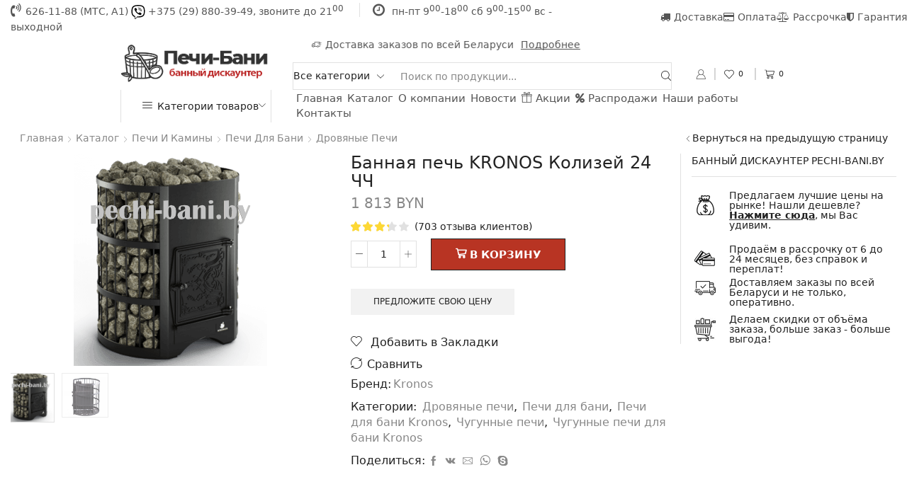

--- FILE ---
content_type: text/html; charset=UTF-8
request_url: https://pechi-bani.by/wp-admin/admin-ajax.php
body_size: 1368
content:
<div class="vc_row wpb_row vc_row-fluid vc_custom_1538554303044 et_custom_uniqid_69687198c578b mpc-row"><div class="wpb_column vc_column_container vc_col-sm-12 et_custom_uniqid_69687198c5704 mpc-column" data-column-id="mpc_column-206968719936fb0"><div class="vc_column-inner"><div class="wpb_wrapper"><div class="vc_row wpb_row vc_inner vc_row-fluid vc_custom_1539692069355 vc_row-has-fill et_custom_uniqid_69687198c5671 mpc-row"><div class="wpb_column vc_column_container vc_col-sm-4 vc_col-has-fill et_custom_uniqid_69687198c5734 mpc-column" data-column-id="mpc_column-61696871992dc4b"><div class="vc_column-inner vc_custom_1539084019945"><div class="wpb_wrapper">        <link rel="stylesheet" id="etheme-icon-boxes-css" href="https://pechi-bani.by/wp-content/themes/xstore/css/modules/builders/icon-boxes.min.css?ver=1.0" type="text/css" media="all">         
		<div class="ibox-block text-uppercase box-3816 icon-top align-center flex-wrap pointer" onclick="window.location='/product-category/pechi-i-kaminy/pechi-dlya-bani/drovyanye-pechi/'">
							<div class="ibox-symbol full-width">
					<i class="icon-image"><img width="67" height="67" src="https://pechi-bani.by/wp-content/uploads/2018/10/drov-pech-2.png" class="attachment-full" alt="" loading="lazy"></i>				</div>
			
			<div class="ibox-content">
				<h3 class="text-uppercase">&#1044;&#1088;&#1086;&#1074;&#1103;&#1085;&#1099;&#1077; &#1087;&#1077;&#1095;&#1080;</h3>
				
							</div>

			
		</div>

		</div></div></div><div class="wpb_column vc_column_container vc_col-sm-4 vc_col-has-fill et_custom_uniqid_69687198c5734 mpc-column" data-column-id="mpc_column-12696871992ec0e"><div class="vc_column-inner vc_custom_1539084024001"><div class="wpb_wrapper">
		<div class="ibox-block text-uppercase box-9388 icon-top align-center flex-wrap pointer" onclick="window.location='/product-category/pechi-i-kaminy/pechi-dlya-bani/elektricheskie-pechi/'">
							<div class="ibox-symbol full-width">
					<i class="icon-image"><img width="67" height="67" src="https://pechi-bani.by/wp-content/uploads/2018/10/electro-heater-3.png" class="attachment-full" alt="" loading="lazy"></i>				</div>
			
			<div class="ibox-content">
				<h3 class="text-uppercase">&#1069;&#1083;&#1077;&#1082;&#1090;&#1088;&#1080;&#1095;&#1077;&#1089;&#1082;&#1080;&#1077; &#1087;&#1077;&#1095;&#1080;</h3>
				
							</div>

			
		</div>

		</div></div></div><div class="wpb_column vc_column_container vc_col-sm-4 et_custom_uniqid_69687198c5734 mpc-column" data-column-id="mpc_column-5696871992faca"><div class="vc_column-inner vc_custom_1539084033942"><div class="wpb_wrapper">
		<div class="ibox-block text-uppercase box-1988 icon-top align-center flex-wrap pointer" onclick="window.location='/product-category/vse-dlya-bani/kamni-dlya-pechi/'">
							<div class="ibox-symbol full-width">
					<i class="icon-image"><img width="67" height="67" src="https://pechi-bani.by/wp-content/uploads/2018/10/kamni-dlya-pechi-4.png" class="attachment-full" alt="" loading="lazy"></i>				</div>
			
			<div class="ibox-content">
				<h3 class="text-uppercase">&#1050;&#1072;&#1084;&#1085;&#1080; &#1076;&#1083;&#1103; &#1087;&#1077;&#1095;&#1080;</h3>
				
							</div>

			
		</div>

		</div></div></div></div><div class="vc_row wpb_row vc_inner vc_row-fluid vc_custom_1539692073739 vc_row-has-fill et_custom_uniqid_69687198c5671 mpc-row"><div class="wpb_column vc_column_container vc_col-sm-4 vc_col-has-fill et_custom_uniqid_69687198c5734 mpc-column" data-column-id="mpc_column-54696871993146f"><div class="vc_column-inner vc_custom_1539084039255"><div class="wpb_wrapper">
		<div class="ibox-block text-uppercase box-8118 icon-top align-center flex-wrap pointer" onclick="window.location='/product-category/vse-dlya-bani/aksessuary-dlya-bani/'">
							<div class="ibox-symbol full-width">
					<i class="icon-image"><img width="67" height="67" src="https://pechi-bani.by/wp-content/uploads/2018/10/aksess-banya.png" class="attachment-full" alt="" loading="lazy"></i>				</div>
			
			<div class="ibox-content">
				<h3 class="text-uppercase">&#1040;&#1082;&#1089;&#1077;&#1089;&#1089;&#1091;&#1072;&#1088;&#1099; &#1076;&#1083;&#1103; &#1073;&#1072;&#1085;&#1080;</h3>
				
							</div>

			
		</div>

		</div></div></div><div class="wpb_column vc_column_container vc_col-sm-4 vc_col-has-fill et_custom_uniqid_69687198c5734 mpc-column" data-column-id="mpc_column-4069687199322e3"><div class="vc_column-inner vc_custom_1539084064575"><div class="wpb_wrapper">
		<div class="ibox-block text-uppercase box-7709 icon-top align-center flex-wrap pointer" onclick="window.location='/product-category/vse-dlya-bani/pogonazhnye-izdeliya/'">
							<div class="ibox-symbol full-width">
					<i class="icon-image"><img width="67" height="67" src="https://pechi-bani.by/wp-content/uploads/2018/10/pogonaj.png" class="attachment-full" alt="" loading="lazy"></i>				</div>
			
			<div class="ibox-content">
				<h3 class="text-uppercase">&#1055;&#1086;&#1075;&#1086;&#1085;&#1072;&#1078;&#1085;&#1099;&#1077; &#1080;&#1079;&#1076;&#1077;&#1083;&#1080;&#1103;</h3>
				
							</div>

			
		</div>

		</div></div></div><div class="wpb_column vc_column_container vc_col-sm-4 et_custom_uniqid_69687198c5734 mpc-column" data-column-id="mpc_column-46696871993325d"><div class="vc_column-inner vc_custom_1539084071782"><div class="wpb_wrapper">
		<div class="ibox-block text-uppercase box-6685 icon-top align-center flex-wrap pointer" onclick="window.location='/product-category/dymohody/setki-dlya-kamnej/'">
							<div class="ibox-symbol full-width">
					<i class="icon-image"><img width="67" height="67" src="https://pechi-bani.by/wp-content/uploads/2018/10/setka-kamni.png" class="attachment-full" alt="" loading="lazy"></i>				</div>
			
			<div class="ibox-content">
				<h3 class="text-uppercase">&#1057;&#1077;&#1090;&#1082;&#1080; &#1076;&#1083;&#1103; &#1082;&#1072;&#1084;&#1085;&#1077;&#1081;</h3>
				
							</div>

			
		</div>

		</div></div></div></div><div class="vc_row wpb_row vc_inner vc_row-fluid vc_custom_1539692078435 et_custom_uniqid_69687198c5671 mpc-row"><div class="wpb_column vc_column_container vc_col-sm-4 vc_col-has-fill et_custom_uniqid_69687198c5734 mpc-column" data-column-id="mpc_column-796968719934d9f"><div class="vc_column-inner vc_custom_1539084076671"><div class="wpb_wrapper">
		<div class="ibox-block text-uppercase box-1123 icon-top align-center flex-wrap pointer" onclick="window.location='/product-category/kupeli/'">
							<div class="ibox-symbol full-width">
					<i class="icon-image"><img width="67" height="67" src="https://pechi-bani.by/wp-content/uploads/2018/10/kypel.png" class="attachment-full" alt="" loading="lazy"></i>				</div>
			
			<div class="ibox-content">
				<h3 class="text-uppercase">&#1050;&#1091;&#1087;&#1077;&#1083;&#1080;</h3>
				
							</div>

			
		</div>

		</div></div></div><div class="wpb_column vc_column_container vc_col-sm-4 vc_col-has-fill et_custom_uniqid_69687198c5734 mpc-column" data-column-id="mpc_column-536968719935c76"><div class="vc_column-inner vc_custom_1539084080359"><div class="wpb_wrapper">
		<div class="ibox-block text-uppercase box-1063 icon-top align-center flex-wrap pointer" onclick="window.location='/product-category/oborudovanie-dlya-tureczkoj-bani-hammama/'">
							<div class="ibox-symbol full-width">
					<i class="icon-image"><img width="67" height="67" src="https://pechi-bani.by/wp-content/uploads/2018/10/turkish.png" class="attachment-full" alt="" loading="lazy"></i>				</div>
			
			<div class="ibox-content">
				<h3 class="text-uppercase">&#1058;&#1091;&#1088;&#1077;&#1094;&#1082;&#1072;&#1103; &#1073;&#1072;&#1085;&#1103;</h3>
				
							</div>

			
		</div>

		</div></div></div><div class="wpb_column vc_column_container vc_col-sm-4 et_custom_uniqid_69687198c5734 mpc-column" data-column-id="mpc_column-366968719936b4f"><div class="vc_column-inner vc_custom_1539084084758"><div class="wpb_wrapper">
		<div class="ibox-block text-uppercase box-7117 icon-top align-center flex-wrap pointer" onclick="window.location='/product-category/vse-dlya-bani/gimalajskaya-sol/'">
							<div class="ibox-symbol full-width">
					<i class="icon-image"><img width="67" height="67" src="https://pechi-bani.by/wp-content/uploads/2018/10/hymal-salt.png" class="attachment-full" alt="" loading="lazy"></i>				</div>
			
			<div class="ibox-content">
				<h3 class="text-uppercase">&#1043;&#1080;&#1084;&#1072;&#1083;&#1072;&#1081;&#1089;&#1082;&#1072;&#1103; &#1089;&#1086;&#1083;&#1100;</h3>
				
							</div>

			
		</div>

		</div></div></div></div></div></div></div></div><style type="text/css" data-type="vc_shortcodes-custom-css">.vc_custom_1538554303044{padding-right: 35px !important;padding-bottom: 35px !important;padding-left: 35px !important;}.vc_custom_1539692069355{margin-right: 0px !important;margin-left: 0px !important;border-bottom-width: 1px !important;border-bottom-color: #e1e1e1 !important;border-bottom-style: solid !important;}.vc_custom_1539692073739{margin-right: 0px !important;margin-left: 0px !important;border-bottom-width: 1px !important;border-bottom-color: #e1e1e1 !important;border-bottom-style: solid !important;}.vc_custom_1539692078435{margin-right: 0px !important;margin-left: 0px !important;}.vc_custom_1539084019945{border-right-width: 1px !important;padding-top: 15px !important;padding-bottom: 15px !important;border-right-color: #e1e1e1 !important;border-right-style: solid !important;}.vc_custom_1539084024001{border-right-width: 1px !important;padding-top: 15px !important;padding-bottom: 15px !important;border-right-color: #e1e1e1 !important;border-right-style: solid !important;}.vc_custom_1539084033942{padding-top: 15px !important;padding-bottom: 15px !important;}.vc_custom_1539084039255{border-right-width: 1px !important;padding-top: 15px !important;padding-bottom: 15px !important;border-right-color: #e1e1e1 !important;border-right-style: solid !important;}.vc_custom_1539084064575{border-right-width: 1px !important;padding-top: 15px !important;padding-bottom: 15px !important;border-right-color: #e1e1e1 !important;border-right-style: solid !important;}.vc_custom_1539084071782{padding-top: 15px !important;padding-bottom: 15px !important;}.vc_custom_1539084076671{border-right-width: 1px !important;padding-top: 15px !important;padding-bottom: 15px !important;border-right-color: #e1e1e1 !important;border-right-style: solid !important;}.vc_custom_1539084080359{border-right-width: 1px !important;padding-top: 15px !important;padding-bottom: 15px !important;border-right-color: #e1e1e1 !important;border-right-style: solid !important;}.vc_custom_1539084084758{padding-top: 15px !important;padding-bottom: 15px !important;}</style>

--- FILE ---
content_type: text/css
request_url: https://pechi-bani.by/wp-content/themes/xstore/css/modules/navigation.min.css?ver=1.0
body_size: 751
content:
.posts-nav-btn{display:-webkit-box;display:-ms-flexbox;display:flex;-ms-flex-wrap:nowrap;flex-wrap:nowrap;position:fixed;top:50%;z-index:9;height:90px;height:-webkit-min-content;height:-moz-min-content;height:min-content;-webkit-transform:translateY(-50%);transform:translateY(-50%);-webkit-transition:all .3s ease-out;transition:all .3s ease-out;-webkit-transition-delay:.3s;transition-delay:.3s}.posts-nav-btn a:hover{color:var(--et_dark-color)}.posts-nav-btn .post-info{display:-webkit-box;display:-ms-flexbox;display:flex;-webkit-box-align:center;-ms-flex-align:center;align-items:center;-webkit-box-pack:start;-ms-flex-pack:start;justify-content:flex-start;z-index:1;-webkit-box-sizing:border-box;box-sizing:border-box;width:270px;background:#fff;-webkit-box-shadow:1px 1px 10px var(--et_dark-2-white-01);box-shadow:1px 1px 10px var(--et_dark-2-white-01)}.posts-nav-btn .post-info .post-title{font-size:1.14rem;display:block;max-width:155px}.posts-nav-btn .post-info .price{font-size:1rem;margin-bottom:0}.posts-nav-btn .post-nav-arrow{display:-webkit-box;display:-ms-flexbox;display:flex;-webkit-box-align:center;-ms-flex-align:center;align-items:center;-webkit-box-pack:center;-ms-flex-pack:center;justify-content:center;width:24px;background:var(--et_dark-color);color:#fff;-webkit-transition:all .2s ease-out;transition:all .2s ease-out}.post-navigation{width:100%;border-top:1px solid var(--et_border-color);border-bottom:1px solid var(--et_border-color);display:inline-block;padding:1.78em 0;text-align:end}.post-navigation p{margin-bottom:0}.post-navigation a{padding-left:5px;padding-right:5px}.post-navigation:empty{display:none}@media only screen and (max-width:1300px){.posts-navigation{display:none}}@media only screen and (max-width:768px){.posts-nav-btn{height:50px}.posts-nav-btn img{max-width:50px;max-height:50px}}@media only screen and (max-width:480px){.posts-nav-btn{display:none}}.prev-post{left:-270px;text-align:end}.prev-post.outside,body:not(.et-preloader-hide) .prev-post{left:-294px}.prev-post .button:before{content:"\e902"}.prev-post .post-info{-webkit-box-pack:end;-ms-flex-pack:end;justify-content:flex-end}.prev-post .post-details{margin-right:20px}.prev-post:hover{left:0}.prev-post:hover .post-nav-arrow{-webkit-transform:translateX(-100%);transform:translateX(-100%)}.next-post{right:-270px;text-align:start}.next-post.outside,body:not(.et-preloader-hide) .next-post{right:-294px}.next-post .button:before{content:"\e904"}.next-post .post-details{margin-left:20px}.next-post:hover{right:0}.next-post:hover .post-nav-arrow{-webkit-transform:translateX(100%);transform:translateX(100%)}@media only screen and (min-width:993px){.site-header-vertical~div .next-post{right:calc(-270px + var(--header-vertical-size,90px))}.site-header-vertical~div .next-post:hover{right:var(--header-vertical-size,90px)}}

--- FILE ---
content_type: application/javascript
request_url: https://pechi-bani.by/wp-content/plugins/woocommerce-jetpack/includes/js/wcj-offer-price.js
body_size: 470
content:
/**
 * wcj-offer-price.
 *
 * @version 2.9.0
 * @since   2.9.0
 */

// Get the modal
var modal = jQuery('#wcj-offer-price-modal');

// When the user clicks on the button, fill in values and open the modal
jQuery('.wcj-offer-price-button').click(function(){
	// Get data
	var wcj_data = jQuery.parseJSON(jQuery(this).attr('wcj_data'));
	// Fill in price input
	var price_input = jQuery('#wcj-offer-price-price');
	price_input.attr('step',wcj_data['price_step']);
	price_input.attr('min',wcj_data['min_price']);
	if (0 != wcj_data['max_price']){
		price_input.attr('max',wcj_data['max_price']);
	}
	if (0 != wcj_data['default_price']){
		price_input.val(wcj_data['default_price']);
	}
	jQuery('#wcj-offer-price-price-label').html(wcj_data['price_label']);
	// Fill in form header
	jQuery('#wcj-offer-form-header').html(wcj_data['form_header']);
	// Product ID (hidden input)
	jQuery('#wcj-offer-price-product-id').val(wcj_data['product_id']);
	// Show the form
	modal.css('display','block');
});

// When the user clicks on <span> (x), close the modal
jQuery('.wcj-offer-price-form-close').first().click(function(){
	modal.css('display','none');
});

// When the user clicks anywhere outside of the modal, close it
jQuery(window).click(function(e){
	if (modal.is(e.target)){
		modal.css('display','none');
	}
});

// When the user presses ESC, close the modal
jQuery(document).keyup(function(e){
	if (27 === e.keyCode){ // esc
		modal.css('display','none');
	}
});


--- FILE ---
content_type: application/javascript
request_url: https://pechi-bani.by/wp-content/themes/xstore/js/modules/woocommerce.min.js
body_size: 3541
content:
!function(e){"use strict";etTheme.autoinit.contentProdImages=etTheme.contentProdImages=function(){e(".hover-effect-slider").each(function(){var t={slider:e(this),index:0,process:!1,time:300,imageLink:e(this).find(".product-content-image"),imagesWrapper:e(this).find(".images-slider-wrapper"),arrowsHTML:'<div class="sm-arrow arrow-left"></div><div class="sm-arrow arrow-right"></div>'};function i(e){t.process=!1,t.image.attr("src",t.imagesList[e]).attr("srcset",""),t.image.removeAttr("srcset")}t.image=t.imageLink.find("img"),t.imagesList=t.imageLink.attr("data-images").split(","),1<t.imagesList.length&&(t.imagesWrapper.hasClass("arrows-added")||(t.imagesWrapper.addClass("arrows-added").prepend(t.arrowsHTML),t.slider.find(".sm-arrow").mouseover(function(){t.slider.addClass("is_arrows-hovered")}),t.slider.find(".sm-arrow").on("mouseleave",function(){t.slider.removeClass("is_arrows-hovered")}),t.slider.find(".arrow-left").on("click",function(e){t.process||(t.process=!0,function(){0<t.index?t.index--:t.index=t.imagesList.length-1;i(t.index)}())}),t.slider.find(".arrow-right").on("click",function(e){t.process||(t.process=!0,function(){t.index<t.imagesList.length-1?t.index++:t.index=0;i(t.index)}())})))}),e(document).on("mouseover",".st-swatch-in-loop",function(){e(this).parents(".content-product").find(".product-image-wrapper").addClass("is_arrows-hovered")}).on("mouseleave",".st-swatch-in-loop",function(){e(this).parents(".content-product").find(".product-image-wrapper").removeClass("is_arrows-hovered")})}}(jQuery),function(s){"use strict";etTheme.autoinit.quantityIncrements=etTheme.quantityIncrements=function(){s("body").hasClass("et_quantity-off")||(s(document).on("click",".plus, .minus",function(){var e=s(this).closest(".quantity").find(".qty"),t=parseFloat(e.val()),i=parseFloat(e.attr("max")),a=parseFloat(e.attr("min")),o=e.attr("step"),n="";if(t&&""!==t&&"NaN"!==t||(t=0),""!==i&&"NaN"!==i||(i=""),""!==a&&"NaN"!==a||(a=0),"any"!==o&&""!==o&&void 0!==o&&"NaN"!==parseFloat(o)||(o=1),s(this).is(".plus"))i&&(i==t||i<t)?e.val(i):(n=t+parseFloat(o),n=-1!==o.indexOf(".")||-1!==o.indexOf(",")?n.toFixed(3):parseFloat(n),e.val(n));else if(a&&(a==t||t<a)){if(s(this).parents(".product_list_widget"))return e.val(t),void s(this).parents(".mini_cart_item").find(".remove_from_cart_button").trigger("click");e.val(a)}else 0<t&&(n=t-parseFloat(o),n=-1!==o.indexOf(".")||-1!==o.indexOf(",")?n.toFixed(3):parseFloat(n),e.val(n));e.trigger("change")}),s(document).on("change",".content-product input.qty",function(){let e=s(this).parents(".content-product").find(".button[data-quantity]");var t;e.attr("data-quantity",this.value),etConfig.woocommerceSettings.ajax_add_to_cart_archives||(void 0!==(t=e.attr("data-origin-href"))&&!1!==t?e.attr("href",t+"&quantity="+this.value):(e.attr("data-origin-href",e.attr("href")),e.attr("href",e.attr("data-origin-href")+"&quantity="+this.value)))}),s(document).find(".content-product input.qty").each(function(){let e=s(this),t=s(this).parents(".content-product").find(".button[data-quantity]").attr("data-quantity",e.find("input.qty").attr("value"));e.attr("min",1),t.attr("data-quantity",this.value)}),s(document).find("form.cart").each(function(){s(this).find("button[data-quantity]").attr("data-quantity",s(this).find("input.qty").val())}),s(document).on("change","form.cart input.qty",function(){s(this).parents("form").find("button[data-quantity]").attr("data-quantity",this.value)}),s(document).on("change",".popup-added-to-cart input.qty",function(){s(this).parents(".popup-added-to-cart").find("button[data-quantity]").attr("data-quantity",this.value)}))}}(jQuery),function(r){"use strict";etTheme.autoinit.ajaxAddToCartInit=etTheme.ajaxAddToCartInit=function(){var s=etTheme.et_global.w_width<etTheme.et_global.mob_header_start||etConfig.layoutSettings.is_mobile?r(".mobile-header-wrapper"):r(".header-wrapper"),c=0;r(document.body).on("adding_to_cart",function(e,t,i){if(null!=t){let e=t.parents(".content-product, form.cart");e.addClass("adding-to-cart").addClass("et-vpf"),t.prepend('<div class="et-loader"><svg class="loader-circular" width="30px" height="30px" viewBox="25 25 50 50"><circle class="loader-path" cx="50" cy="50" r="12" fill="none" stroke-width="2" stroke-miterlimit="10"></circle></svg></div>')}}).on("added_to_cart",function(e,t,i,o){etTheme.global_image_lazy(),etTheme.swiperFunc();let a=o.parents(".content-product, .type-product, form.cart");clearTimeout(c),o.find(".et-loader").remove(),setTimeout(function(){a.removeClass("adding-to-cart").removeClass("et-vpf")},400),etTheme.et_woocommerce.quick_view_opened&&etTheme.closeQuickView();let n=etConfig.ajaxProductAddedNotify.type;switch(0<r(o).parents(".ajax-search-form").length&&(n="alert"),n){case"alert":etTheme.notify(etConfig.successfullyAdded);break;case"popup":etTheme.et_woocommerce.popup_added_to_cart_css_loaded||(r("head").append(etConfig.popupAddedToCart.css),etTheme.et_woocommerce.popup_added_to_cart_css_loaded=!0);let e="";e+='<div class="popup-added-to-cart container mfp-with-anim" style="max-width: 580px;"><div class="popup-added-to-cart-content pos-relative '+etTheme.et_global.classes.skeleton+'"><div class="product-section-01"><div class="product-name col-md-3"></div><div class="product-details col-md-9"></div><div class="order-total col-md-12"></div></div><div class="product-section-02"></div>',"none"!=etConfig.ajaxProductAddedNotify.linked_products_type&&(e+='<div class="product-section-03"><div class="col-md-3"><div class="slide-item"></div></div><div class="col-md-3"><div class="slide-item"></div></div><div class="col-md-3"><div class="slide-item"></div></div><div class="col-md-3"><div class="slide-item"></div></div></div>'),e+="</div></div>",r.magnificPopup.open({items:{src:e},removalDelay:0,callbacks:{beforeOpen:function(){this.st.image.markup=this.st.image.markup.replace("mfp-figure","mfp-figure mfp-with-anim"),this.st.mainClass="mfp-zoom-out",r("html").addClass(etTheme.et_global.classes.mfp),etTheme.et_woocommerce.popup_added_to_cart_opened=!0},afterClose:function(){r("html").removeClass(etTheme.et_global.classes.mfp),etTheme.et_woocommerce.popup_added_to_cart_opened=!1}}},0),r.ajax({url:etConfig.ajaxurl,method:"POST",data:{action:"etheme_added_to_cart_popup"},dataType:"json",beforeSend:function(){},complete:function(){},success:function(e){r(".popup-added-to-cart-content").removeClass(etTheme.et_global.classes.skeleton).attr("style",null),r(".popup-added-to-cart-content .product-section-01").html(e.product_section_01),r(".popup-added-to-cart-content .product-section-02").html(e.product_section_02);let t=r(".popup-added-to-cart-content .product-section-03");t.length&&t.html(e.product_section_03),etTheme.swiperFunc(),void 0!==etTheme.reinitSwatches&&etTheme.reinitSwatches(),r(".popup-added-to-cart-content .et-close-mfp").on("click",function(){r(".popup-added-to-cart").magnificPopup("close")})},error:function(){}});break;case"mini_cart":let t=r(s).find(".et_b_header-cart.et_element-top-level"),i=r(s).find(".et_b_header-cart.et_element-top-level.et-off-canvas .et-mini-content"),a=r(s).find(".et_b_header-cart.et_element-top-level.et-off-canvas");a.length&&(etTheme.closeQuickView(),etTheme.showHideElementsOnCanvasActions(!0),etTheme.et_global.deny_link_click=!0,r(".et-mobile-panel-wrapper").addClass("outside")),t.addClass("active"),i.addClass("active"),a.addClass("et-content-shown"),c=setTimeout(function(){t.removeClass("active"),etTheme.et_global.deny_link_click=!1},1e3)}})}}(jQuery),function(s){"use strict";etTheme.autoinit.miniCartAjaxQuantity=etTheme.miniCartAjaxQuantity=function(){var n;function e(){let e=s(this),t=e.val(),i=e.parents(".woocommerce-mini-cart-item"),a=i.data("key"),o=e.parents(".popup-added-to-cart").length;o&&(i=e.parents(".product-section-01")),0==t&&""!=t&&s(this).parents(".mini_cart_item").find(".remove_from_cart_button").trigger("click"),clearTimeout(n),n=setTimeout(function(){""!=t&&(i.block({message:null,overlayCSS:{opacity:.6}}),s.ajax({url:etConfig.ajaxurl,dataType:"json",method:"GET",data:{action:"etheme_update_cart_item_quantity",item_id:a,qty:t},success:function(e){"undefined"==typeof etMiniCart?s(document.body).trigger("wc_fragment_refresh"):etMiniCart.getMiniCart(),o&&s.ajax({url:etConfig.ajaxurl,method:"POST",data:{action:"etheme_added_to_cart_popup"},dataType:"json",beforeSend:function(){},complete:function(){},success:function(e){s(document).find(".popup-added-to-cart-content .product-section-01").html(e.product_section_01),s(document).find(".popup-added-to-cart-content img").first().on("load",function(){etTheme.swiperFunc(),void 0!==etTheme.reinitSwatches&&etTheme.reinitSwatches()})}})}}))},1500)}etConfig.woocommerceSettings.mini_cart_content_quantity_input&&s(document).on("change input",".woocommerce-mini-cart .quantity .qty",e),s(document).on("change input",".popup-added-to-cart .quantity .qty",e)}}(jQuery),function(c){"use strict";etTheme.autoinit.quickView=etTheme.quickView=function(){c(document).on("click",".show-quickly, .show-quickly-btn",function(){etTheme.et_woocommerce.popup_added_to_cart_opened&&(c(".popup-added-to-cart").magnificPopup("close"),etTheme.et_woocommerce.popup_added_to_cart_opened=!1),etTheme.et_woocommerce.quick_view_css_loaded||(c("head").append(etConfig.quickView.css),etTheme.et_woocommerce.quick_view_css_loaded=!0);var e=c(this),t=c(this).parent().parent().parent(),i=e.data("prodid"),s="off_canvas"==etConfig.quickView.type;s?(c("body").prepend('<div class="'+etTheme.et_global.classes.skeleton+" et-off-canvas et-off-canvas-wide et-content-"+etConfig.quickView.position+' et-popup-wrapper et-quick-view-canvas et-quick-view-wrapper product"><div class="et-mini-content et-popup-content"></div></div>'),etTheme.et_woocommerce.quick_view_opened=!0):c.magnificPopup.open({items:{src:'<div class="quick-view-popup et-quick-view-wrapper mfp-with-anim"><div class="doubled-border '+etTheme.et_global.classes.skeleton+'"><div class="product-content quick-view-layout-'+etConfig.quickView.layout+'"><div class="row"><div class="col-lg-6 col-sm-6 product-images"></div><div class="col-lg-6 col-sm-6 product-information"></div></div></div></div></div>'},removalDelay:0,callbacks:{beforeOpen:function(){this.st.image.markup=this.st.image.markup.replace("mfp-figure","mfp-figure mfp-with-anim"),this.st.mainClass="mfp-zoom-out",c("html").addClass("quick-view-open "+etTheme.et_global.classes.mfp),etTheme.et_woocommerce.quick_view_opened=!0},afterClose:function(){c("html").removeClass("quick-view-open "+etTheme.et_global.classes.mfp),etTheme.et_woocommerce.quick_view_opened=!1}}},0),c.ajax({url:etConfig.ajaxurl,method:"POST",data:{action:"etheme_product_quick_view",prodid:i},dataType:"json",beforeSend:function(){t.addClass("loading").addClass("et-vpf"),e.addClass("loading").prepend('<div class="et-loader"><svg class="loader-circular" viewBox="25 25 50 50"><circle class="loader-path" cx="50" cy="50" r="12" fill="none" stroke-width="2" stroke-miterlimit="10"></circle></svg></div>')},complete:function(){e.find(".et-loader").remove(),e.removeClass("loading"),t.removeClass("loading").removeClass("et-vpf"),etTheme.global_image_lazy()},success:function(e){s?(c(".et-quick-view-canvas .et-mini-content").html(e.html).parent().removeClass(etTheme.et_global.classes.skeleton).addClass(e.classes),setTimeout(function(){c(".et-quick-view-canvas").addClass("done")},400)):(c(".quick-view-popup .product-content").attr("class",e.classes),c(".quick-view-popup .product-images").html(e.html_col_one).addClass(e.col_one_classes),c(".quick-view-popup .product-information").html(e.html_col_two),c(".et-quick-view-wrapper .main-images img").first().on("load",function(){c(".quick-view-popup .doubled-border").removeClass(etTheme.et_global.classes.skeleton)})),e.quick_image_height&&c(".et-quick-view-wrapper img").css({"min-height":e.quick_image_height,"object-fit":"cover"}),c(".images").addClass("shown"),c(".et-quick-view-wrapper").find(".et_show-more-attr").first().trigger("click");var t=c(".quick-view-excerpts"),i=c(s?".et-quick-view-canvas .et-content":".product-information"),a=s?c(".et-content-inner"):i,o=!0;t.on("click",".excerpt-title",function(){o=!o||(i.stop().animate({scrollTop:a[0].scrollHeight}),!1),t.toggleClass("show-content")}),etTheme.swiperFunc(),void 0!==etTheme.reinitSwatches&&etTheme.reinitSwatches();let n=c(".et-quick-view-wrapper .swiper-control-top").attr("id");n&&c(document).on("click",".st-swatch-preview li",function(){etTheme.swipers["swiper-"+n].slideTo(0)}),etConfig.woocommerceSettings.is_swatches&&ST_WC_FRONT_SWATCH.productLoop.variationsQuickViewQty()},error:function(){s?(c(".et-quick-view-canvas .et-mini-content").html("Error with ajax").parent().removeClass(etTheme.et_global.classes.skeleton),setTimeout(function(){c(".et-quick-view-canvas").addClass("done")},400)):c(".quick-view-popup .doubled-border").html("Error with ajax").parent().removeClass(etTheme.et_global.classes.skeleton)}})}),c("body").on("click",".et-quick-view-wrapper .main-images a",function(e){e.preventDefault()})}}(jQuery),function(e){"use strict";etTheme.autoinit.after_cart_refreshed=etTheme.after_cart_refreshed=function(){e(document.body).on("wc_fragments_loaded wc_fragments_refreshed added_to_cart removed_from_cart",function(){etTheme.global_image_lazy(),etTheme.swiperFunc(),setTimeout(function(){etTheme.secondInitSwipers()},700)})}}(jQuery),function(t){"use strict";etTheme.autoinit.buyNowBtn=etTheme.buyNowBtn=function(){t(document).on("click",".et-single-buy-now",function(e){t(this).closest("form").append('<input type="hidden" name="et_buy_now" value="true">')})}}(jQuery);

--- FILE ---
content_type: application/javascript
request_url: https://pechi-bani.by/wp-content/themes/xstore/js/modules/all-departments-menu.min.js
body_size: 292
content:
!function(t){etTheme.autoinit.secondaryMenu=etTheme.secondaryMenu=function(){var n=!1;t(document).on("click",".et-secondary-visibility-on_click .secondary-title",function(){e()}).on("mouseover",".et-secondary-visibility-on_hover.et-secondary-darkerning-on .secondary-menu-wrapper",function(){o()}).on("mouseleave",".et-secondary-visibility-on_hover.et-secondary-darkerning-on .secondary-menu-wrapper",function(){r()}).on("click touchstart",function(e){t(e.target).closest(".secondary-menu-wrapper").length||n&&t("body").removeClass("et-secondary-shown")}).on("click",".secondary-menu-wrapper",function(){0<t(this).parents(".sticky-on").length&&t("html, body").animate({scrollTop:0})}).on("click",".secondary-menu-wrapper .show-more",function(){t(this).prevAll("li.hidden").removeClass("hidden"),t(this).remove()});var e=function(){(n?r:o)()},o=function(){t("body").addClass("et-secondary-shown"),n=!0},r=function(){t("body").removeClass("et-secondary-shown"),n=!1}}}(jQuery);

--- FILE ---
content_type: application/javascript
request_url: https://pechi-bani.by/wp-content/themes/xstore/js/modules/wishlist.min.js
body_size: 520
content:
!function(n){"use strict";etTheme.autoinit.wishlist=etTheme.wishlist=function(){var i=etTheme.et_global.w_width<etTheme.et_global.mob_header_start?n(".mobile-header-wrapper"):n(".header-wrapper"),o=0;n(".yith-wcwl-add-button.show").each(function(){var e=n(this).find("a").text();n(this).find("a").attr("data-hover",e)}),n(document.body).on("added_to_cart added_to_wishlist removed_from_wishlist",function(){n.ajax({url:etConfig.ajaxurl,data:{action:"etheme_wishlist_link_fragment"},method:"POST",success:function(e){e&&e.fragments&&n.each(e.fragments,function(e,t){n(e).replaceWith(t)})}})}),n(document.body).on("removed_from_wishlist",function(){n("body").hasClass("woocommerce-wishlist")||n.ajax({url:etConfig.ajaxurl,data:{action:"etheme_wishlist_notice_ajax"},method:"POST",success:function(e){console.log(e)}})}).on("added_to_wishlist",function(){var e=n(i).find(".et_b_header-wishlist.et_element-top-level"),t=n(i).find(".et_b_header-wishlist.et_element-top-level.et-off-canvas .et-mini-content"),a=n(i).find(".et_b_header-wishlist.et_element-top-level.et-off-canvas");clearTimeout(o),a.length&&(etTheme.closeQuickView(),etTheme.showHideElementsOnCanvasActions(!0),etTheme.et_global.deny_link_click=!0,n(".et-mobile-panel-wrapper").addClass("outside")),e.addClass("active"),t.addClass("active"),a.addClass("et-content-shown"),o=setTimeout(function(){e.removeClass("active"),etTheme.et_global.deny_link_click=!1},1e3)})}}(jQuery);